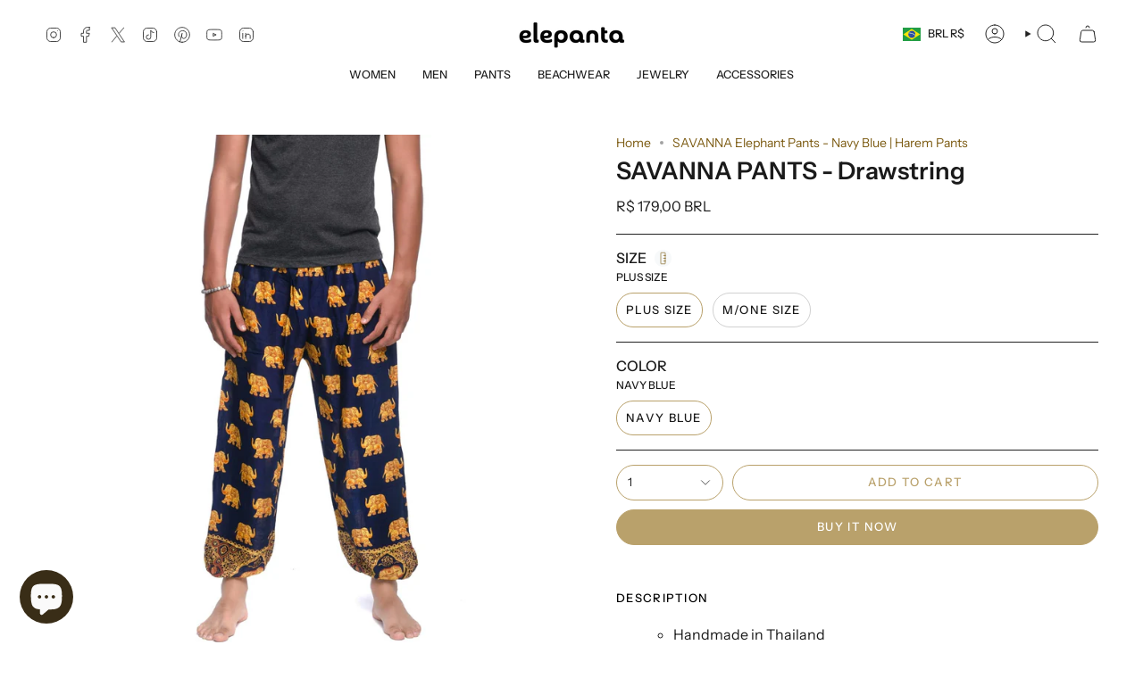

--- FILE ---
content_type: text/html; charset=utf-8
request_url: https://elepanta.com/en-br/products/savanna-elephant-pants-navy-blue?section_id=api-product-grid-item
body_size: 2235
content:
<div id="shopify-section-api-product-grid-item" class="shopify-section">

<div data-api-content>
<div class="grid-item product-item  product-item--centered product-item--outer-text product-item--has-quickbuy "
  id="product-item--api-product-grid-item-5200358211721"
  style="--swatch-size: var(--swatch-size-filters);"
  data-grid-item
>
  <div class="product-item__image double__image" data-product-image>
    <a class="product-link" href="/en-br/products/savanna-elephant-pants-navy-blue" aria-label="SAVANNA PANTS - Drawstring" data-product-link="/en-br/products/savanna-elephant-pants-navy-blue"><div class="product-item__bg" data-product-image-default><figure class="image-wrapper image-wrapper--cover lazy-image lazy-image--backfill is-loading" style="--aspect-ratio: 0.8333333333333334;" data-aos="img-in"
  data-aos-delay="||itemAnimationDelay||"
  data-aos-duration="800"
  data-aos-anchor="||itemAnimationAnchor||"
  data-aos-easing="ease-out-quart"><img src="//elepanta.com/cdn/shop/products/Savanna-Pants-Elepanta-Men-s-Pants---Buy-Today-Elephant-Pants-Jewelry-And-Bohemian-Clothes-Handmade-In-Thailand-Help-To-Save-The-Elephants-FairTrade-And-Vegan-1604343550.jpg?crop=center&amp;height=2457&amp;v=1604343551&amp;width=2048" alt="Savanna Pants Elepanta Men&#39;s Pants - Buy Today Elephant Pants Jewelry And Bohemian Clothes Handmade In Thailand Help To Save The Elephants FairTrade And Vegan" width="2048" height="2457" loading="eager" srcset="//elepanta.com/cdn/shop/products/Savanna-Pants-Elepanta-Men-s-Pants---Buy-Today-Elephant-Pants-Jewelry-And-Bohemian-Clothes-Handmade-In-Thailand-Help-To-Save-The-Elephants-FairTrade-And-Vegan-1604343550.jpg?v=1604343551&amp;width=136 136w, //elepanta.com/cdn/shop/products/Savanna-Pants-Elepanta-Men-s-Pants---Buy-Today-Elephant-Pants-Jewelry-And-Bohemian-Clothes-Handmade-In-Thailand-Help-To-Save-The-Elephants-FairTrade-And-Vegan-1604343550.jpg?v=1604343551&amp;width=160 160w, //elepanta.com/cdn/shop/products/Savanna-Pants-Elepanta-Men-s-Pants---Buy-Today-Elephant-Pants-Jewelry-And-Bohemian-Clothes-Handmade-In-Thailand-Help-To-Save-The-Elephants-FairTrade-And-Vegan-1604343550.jpg?v=1604343551&amp;width=180 180w, //elepanta.com/cdn/shop/products/Savanna-Pants-Elepanta-Men-s-Pants---Buy-Today-Elephant-Pants-Jewelry-And-Bohemian-Clothes-Handmade-In-Thailand-Help-To-Save-The-Elephants-FairTrade-And-Vegan-1604343550.jpg?v=1604343551&amp;width=220 220w, //elepanta.com/cdn/shop/products/Savanna-Pants-Elepanta-Men-s-Pants---Buy-Today-Elephant-Pants-Jewelry-And-Bohemian-Clothes-Handmade-In-Thailand-Help-To-Save-The-Elephants-FairTrade-And-Vegan-1604343550.jpg?v=1604343551&amp;width=254 254w, //elepanta.com/cdn/shop/products/Savanna-Pants-Elepanta-Men-s-Pants---Buy-Today-Elephant-Pants-Jewelry-And-Bohemian-Clothes-Handmade-In-Thailand-Help-To-Save-The-Elephants-FairTrade-And-Vegan-1604343550.jpg?v=1604343551&amp;width=284 284w, //elepanta.com/cdn/shop/products/Savanna-Pants-Elepanta-Men-s-Pants---Buy-Today-Elephant-Pants-Jewelry-And-Bohemian-Clothes-Handmade-In-Thailand-Help-To-Save-The-Elephants-FairTrade-And-Vegan-1604343550.jpg?v=1604343551&amp;width=292 292w, //elepanta.com/cdn/shop/products/Savanna-Pants-Elepanta-Men-s-Pants---Buy-Today-Elephant-Pants-Jewelry-And-Bohemian-Clothes-Handmade-In-Thailand-Help-To-Save-The-Elephants-FairTrade-And-Vegan-1604343550.jpg?v=1604343551&amp;width=320 320w, //elepanta.com/cdn/shop/products/Savanna-Pants-Elepanta-Men-s-Pants---Buy-Today-Elephant-Pants-Jewelry-And-Bohemian-Clothes-Handmade-In-Thailand-Help-To-Save-The-Elephants-FairTrade-And-Vegan-1604343550.jpg?v=1604343551&amp;width=480 480w, //elepanta.com/cdn/shop/products/Savanna-Pants-Elepanta-Men-s-Pants---Buy-Today-Elephant-Pants-Jewelry-And-Bohemian-Clothes-Handmade-In-Thailand-Help-To-Save-The-Elephants-FairTrade-And-Vegan-1604343550.jpg?v=1604343551&amp;width=528 528w, //elepanta.com/cdn/shop/products/Savanna-Pants-Elepanta-Men-s-Pants---Buy-Today-Elephant-Pants-Jewelry-And-Bohemian-Clothes-Handmade-In-Thailand-Help-To-Save-The-Elephants-FairTrade-And-Vegan-1604343550.jpg?v=1604343551&amp;width=640 640w, //elepanta.com/cdn/shop/products/Savanna-Pants-Elepanta-Men-s-Pants---Buy-Today-Elephant-Pants-Jewelry-And-Bohemian-Clothes-Handmade-In-Thailand-Help-To-Save-The-Elephants-FairTrade-And-Vegan-1604343550.jpg?v=1604343551&amp;width=720 720w, //elepanta.com/cdn/shop/products/Savanna-Pants-Elepanta-Men-s-Pants---Buy-Today-Elephant-Pants-Jewelry-And-Bohemian-Clothes-Handmade-In-Thailand-Help-To-Save-The-Elephants-FairTrade-And-Vegan-1604343550.jpg?v=1604343551&amp;width=960 960w, //elepanta.com/cdn/shop/products/Savanna-Pants-Elepanta-Men-s-Pants---Buy-Today-Elephant-Pants-Jewelry-And-Bohemian-Clothes-Handmade-In-Thailand-Help-To-Save-The-Elephants-FairTrade-And-Vegan-1604343550.jpg?v=1604343551&amp;width=1080 1080w, //elepanta.com/cdn/shop/products/Savanna-Pants-Elepanta-Men-s-Pants---Buy-Today-Elephant-Pants-Jewelry-And-Bohemian-Clothes-Handmade-In-Thailand-Help-To-Save-The-Elephants-FairTrade-And-Vegan-1604343550.jpg?v=1604343551&amp;width=1296 1296w, //elepanta.com/cdn/shop/products/Savanna-Pants-Elepanta-Men-s-Pants---Buy-Today-Elephant-Pants-Jewelry-And-Bohemian-Clothes-Handmade-In-Thailand-Help-To-Save-The-Elephants-FairTrade-And-Vegan-1604343550.jpg?v=1604343551&amp;width=1512 1512w, //elepanta.com/cdn/shop/products/Savanna-Pants-Elepanta-Men-s-Pants---Buy-Today-Elephant-Pants-Jewelry-And-Bohemian-Clothes-Handmade-In-Thailand-Help-To-Save-The-Elephants-FairTrade-And-Vegan-1604343550.jpg?v=1604343551&amp;width=1728 1728w, //elepanta.com/cdn/shop/products/Savanna-Pants-Elepanta-Men-s-Pants---Buy-Today-Elephant-Pants-Jewelry-And-Bohemian-Clothes-Handmade-In-Thailand-Help-To-Save-The-Elephants-FairTrade-And-Vegan-1604343550.jpg?v=1604343551&amp;width=1950 1950w, //elepanta.com/cdn/shop/products/Savanna-Pants-Elepanta-Men-s-Pants---Buy-Today-Elephant-Pants-Jewelry-And-Bohemian-Clothes-Handmade-In-Thailand-Help-To-Save-The-Elephants-FairTrade-And-Vegan-1604343550.jpg?v=1604343551&amp;width=2048 2048w" sizes="(min-width: 1400px) calc(100vw / 4 - 32px), (min-width: 750px) calc(100vw / 2 - 22px), (min-width: 480px) calc(100vw / 2 - 16px), calc(100vw / 1)" fetchpriority="high" class=" fit-cover is-loading ">
</figure>

&nbsp;</div><deferred-image class="product-item__bg__under">
              <template><figure class="image-wrapper image-wrapper--cover lazy-image lazy-image--backfill is-loading" style="--aspect-ratio: 0.8333333333333334;"><img src="//elepanta.com/cdn/shop/products/Savanna-Elephant-Pants-Elepanta-Men-s-Pants---Buy-Today-Elephant-Pants-Jewelry-And-Bohemian-Clothes-Handmade-In-Thailand-Help-To-Save-The-Elephants-FairTrade-And-Vegan-1605092330.jpg?crop=center&amp;height=2683&amp;v=1605092331&amp;width=2236" alt="Savanna Elephant Pants Elepanta Men&#39;s Pants - Buy Today Elephant Pants Jewelry And Bohemian Clothes Handmade In Thailand Help To Save The Elephants FairTrade And Vegan" width="2236" height="2683" loading="lazy" srcset="//elepanta.com/cdn/shop/products/Savanna-Elephant-Pants-Elepanta-Men-s-Pants---Buy-Today-Elephant-Pants-Jewelry-And-Bohemian-Clothes-Handmade-In-Thailand-Help-To-Save-The-Elephants-FairTrade-And-Vegan-1605092330.jpg?v=1605092331&amp;width=136 136w, //elepanta.com/cdn/shop/products/Savanna-Elephant-Pants-Elepanta-Men-s-Pants---Buy-Today-Elephant-Pants-Jewelry-And-Bohemian-Clothes-Handmade-In-Thailand-Help-To-Save-The-Elephants-FairTrade-And-Vegan-1605092330.jpg?v=1605092331&amp;width=160 160w, //elepanta.com/cdn/shop/products/Savanna-Elephant-Pants-Elepanta-Men-s-Pants---Buy-Today-Elephant-Pants-Jewelry-And-Bohemian-Clothes-Handmade-In-Thailand-Help-To-Save-The-Elephants-FairTrade-And-Vegan-1605092330.jpg?v=1605092331&amp;width=180 180w, //elepanta.com/cdn/shop/products/Savanna-Elephant-Pants-Elepanta-Men-s-Pants---Buy-Today-Elephant-Pants-Jewelry-And-Bohemian-Clothes-Handmade-In-Thailand-Help-To-Save-The-Elephants-FairTrade-And-Vegan-1605092330.jpg?v=1605092331&amp;width=220 220w, //elepanta.com/cdn/shop/products/Savanna-Elephant-Pants-Elepanta-Men-s-Pants---Buy-Today-Elephant-Pants-Jewelry-And-Bohemian-Clothes-Handmade-In-Thailand-Help-To-Save-The-Elephants-FairTrade-And-Vegan-1605092330.jpg?v=1605092331&amp;width=254 254w, //elepanta.com/cdn/shop/products/Savanna-Elephant-Pants-Elepanta-Men-s-Pants---Buy-Today-Elephant-Pants-Jewelry-And-Bohemian-Clothes-Handmade-In-Thailand-Help-To-Save-The-Elephants-FairTrade-And-Vegan-1605092330.jpg?v=1605092331&amp;width=284 284w, //elepanta.com/cdn/shop/products/Savanna-Elephant-Pants-Elepanta-Men-s-Pants---Buy-Today-Elephant-Pants-Jewelry-And-Bohemian-Clothes-Handmade-In-Thailand-Help-To-Save-The-Elephants-FairTrade-And-Vegan-1605092330.jpg?v=1605092331&amp;width=292 292w, //elepanta.com/cdn/shop/products/Savanna-Elephant-Pants-Elepanta-Men-s-Pants---Buy-Today-Elephant-Pants-Jewelry-And-Bohemian-Clothes-Handmade-In-Thailand-Help-To-Save-The-Elephants-FairTrade-And-Vegan-1605092330.jpg?v=1605092331&amp;width=320 320w, //elepanta.com/cdn/shop/products/Savanna-Elephant-Pants-Elepanta-Men-s-Pants---Buy-Today-Elephant-Pants-Jewelry-And-Bohemian-Clothes-Handmade-In-Thailand-Help-To-Save-The-Elephants-FairTrade-And-Vegan-1605092330.jpg?v=1605092331&amp;width=480 480w, //elepanta.com/cdn/shop/products/Savanna-Elephant-Pants-Elepanta-Men-s-Pants---Buy-Today-Elephant-Pants-Jewelry-And-Bohemian-Clothes-Handmade-In-Thailand-Help-To-Save-The-Elephants-FairTrade-And-Vegan-1605092330.jpg?v=1605092331&amp;width=528 528w, //elepanta.com/cdn/shop/products/Savanna-Elephant-Pants-Elepanta-Men-s-Pants---Buy-Today-Elephant-Pants-Jewelry-And-Bohemian-Clothes-Handmade-In-Thailand-Help-To-Save-The-Elephants-FairTrade-And-Vegan-1605092330.jpg?v=1605092331&amp;width=640 640w, //elepanta.com/cdn/shop/products/Savanna-Elephant-Pants-Elepanta-Men-s-Pants---Buy-Today-Elephant-Pants-Jewelry-And-Bohemian-Clothes-Handmade-In-Thailand-Help-To-Save-The-Elephants-FairTrade-And-Vegan-1605092330.jpg?v=1605092331&amp;width=720 720w, //elepanta.com/cdn/shop/products/Savanna-Elephant-Pants-Elepanta-Men-s-Pants---Buy-Today-Elephant-Pants-Jewelry-And-Bohemian-Clothes-Handmade-In-Thailand-Help-To-Save-The-Elephants-FairTrade-And-Vegan-1605092330.jpg?v=1605092331&amp;width=960 960w, //elepanta.com/cdn/shop/products/Savanna-Elephant-Pants-Elepanta-Men-s-Pants---Buy-Today-Elephant-Pants-Jewelry-And-Bohemian-Clothes-Handmade-In-Thailand-Help-To-Save-The-Elephants-FairTrade-And-Vegan-1605092330.jpg?v=1605092331&amp;width=1080 1080w, //elepanta.com/cdn/shop/products/Savanna-Elephant-Pants-Elepanta-Men-s-Pants---Buy-Today-Elephant-Pants-Jewelry-And-Bohemian-Clothes-Handmade-In-Thailand-Help-To-Save-The-Elephants-FairTrade-And-Vegan-1605092330.jpg?v=1605092331&amp;width=1296 1296w, //elepanta.com/cdn/shop/products/Savanna-Elephant-Pants-Elepanta-Men-s-Pants---Buy-Today-Elephant-Pants-Jewelry-And-Bohemian-Clothes-Handmade-In-Thailand-Help-To-Save-The-Elephants-FairTrade-And-Vegan-1605092330.jpg?v=1605092331&amp;width=1512 1512w, //elepanta.com/cdn/shop/products/Savanna-Elephant-Pants-Elepanta-Men-s-Pants---Buy-Today-Elephant-Pants-Jewelry-And-Bohemian-Clothes-Handmade-In-Thailand-Help-To-Save-The-Elephants-FairTrade-And-Vegan-1605092330.jpg?v=1605092331&amp;width=1728 1728w, //elepanta.com/cdn/shop/products/Savanna-Elephant-Pants-Elepanta-Men-s-Pants---Buy-Today-Elephant-Pants-Jewelry-And-Bohemian-Clothes-Handmade-In-Thailand-Help-To-Save-The-Elephants-FairTrade-And-Vegan-1605092330.jpg?v=1605092331&amp;width=1950 1950w, //elepanta.com/cdn/shop/products/Savanna-Elephant-Pants-Elepanta-Men-s-Pants---Buy-Today-Elephant-Pants-Jewelry-And-Bohemian-Clothes-Handmade-In-Thailand-Help-To-Save-The-Elephants-FairTrade-And-Vegan-1605092330.jpg?v=1605092331&amp;width=2236 2236w" sizes="(min-width: 1400px) calc(100vw / 4 - 32px), (min-width: 750px) calc(100vw / 2 - 22px), (min-width: 480px) calc(100vw / 2 - 16px), calc(100vw / 1)" class=" fit-cover is-loading ">
</figure>
</template>
            </deferred-image></a>

    <quick-add-product>
      <div class="quick-add__holder" data-quick-add-holder="5200358211721"><button class="quick-add__button caps"
            type="button"
            aria-label="Quick add"
            data-quick-add-btn
            data-quick-add-modal-handle="savanna-elephant-pants-navy-blue"
          >
            <span class="btn__text">Quick add</span>
            <span class="btn__plus"></span>
            <span class="btn__added">&nbsp;</span>
            <span class="btn__loader">
              <svg height="18" width="18" class="svg-loader">
                <circle r="7" cx="9" cy="9" />
                <circle stroke-dasharray="87.96459430051421 87.96459430051421" r="7" cx="9" cy="9" />
              </svg>
            </span>
          </button>


<template data-quick-add-modal-template>
  <dialog class="product-quick-add" data-product-id="5200358211721" data-section-id="api-product-grid-item-5200358211721" inert data-quick-add-modal data-scroll-lock-required>
    <form method="dialog">
      <button class="visually-hidden no-js" aria-label="Close"></button>
    </form>

    <div class="product-quick-add__content" data-product-upsell-container data-scroll-lock-scrollable style="--swatch-size: var(--swatch-size-product)">
      <div class="product-quick-add__close-outer">
        <button class="product-quick-add__close drawer__close" aria-label="Close" data-quick-add-modal-close autofocus><svg aria-hidden="true" focusable="false" role="presentation" class="icon icon-cancel" viewBox="0 0 24 24"><path d="M6.758 17.243 12.001 12m5.243-5.243L12 12m0 0L6.758 6.757M12.001 12l5.243 5.243" stroke="currentColor" stroke-linecap="round" stroke-linejoin="round"/></svg></button>
      </div>

      <div class="product-quick-add__inner" data-product-upsell-ajax></div>

      <div class="loader loader--top"><div class="loader-indeterminate"></div></div>
    </div>
  </dialog>
</template></div>
    </quick-add-product>
  </div>

  <div class="product-information" data-product-information>
    <div class="product-item__info">
      <a class="product-link" href="/en-br/products/savanna-elephant-pants-navy-blue" data-product-link="/en-br/products/savanna-elephant-pants-navy-blue">
        <p class="product-item__title">SAVANNA PANTS - Drawstring</p>

        <div class="product-item__price__holder"><div class="product-item__price" data-product-price>
            
<span class="price">
  
    <span class="new-price">
      
R$ 179,00 BRL
</span>
    
  
</span>

          </div>
        </div>
      </a></div>
  </div>
</div></div></div>

--- FILE ---
content_type: text/css
request_url: https://elepanta.com/cdn/shop/t/37/assets/font-settings.css?v=136932274436255385141759332870
body_size: 344
content:
@font-face{font-family:Instrument Sans;font-weight:600;font-style:normal;font-display:swap;src:url(//elepanta.com/cdn/fonts/instrument_sans/instrumentsans_n6.27dc66245013a6f7f317d383a3cc9a0c347fb42d.woff2?h10=a3VrdWxrYW52aWxsYWdlLmNvbQ&h11=cGFzZW9rdWt1bGthbi5jb20&h12=bm9tYWRhdHVsdW0uY29t&h13=YXp1bGtvcHJvcGVydGllcy5jb20&h14=anVuZ2xlYnJhbmRzLmNv&h15=Y29jb2J1cnJpdG8uY29t&h16=YWt1YmFsaWJyYW5kcy5jb20&h1=ZWxlcGFudGEuY29t&h2=ZWxlcGFudGEuYWNjb3VudC5teXNob3BpZnkuY29t&h3=Y2FzYWFrdWJhbGkuY29t&h4=YWt1YmFsaXR1bHVtLmNvbQ&h5=dHVsdW1qb3VybmFsLmNvbQ&h6=Y2lhb3R1bHVtLmNvbQ&h7=bmFtYXN0ZXR1bHVtLmNvbQ&h8=Ym9uam91cnR1bHVtLmNvbQ&h9=anVuZ2xlYnVyZ2VydHVsdW0uY29t&hmac=0f303f2fe7d66f99825e7580bf5e9c1fde2fd466ffa018628aeef8374b10cb13) format("woff2"),url(//elepanta.com/cdn/fonts/instrument_sans/instrumentsans_n6.1a71efbeeb140ec495af80aad612ad55e19e6d0e.woff?h10=a3VrdWxrYW52aWxsYWdlLmNvbQ&h11=cGFzZW9rdWt1bGthbi5jb20&h12=bm9tYWRhdHVsdW0uY29t&h13=YXp1bGtvcHJvcGVydGllcy5jb20&h14=anVuZ2xlYnJhbmRzLmNv&h15=Y29jb2J1cnJpdG8uY29t&h16=YWt1YmFsaWJyYW5kcy5jb20&h1=ZWxlcGFudGEuY29t&h2=ZWxlcGFudGEuYWNjb3VudC5teXNob3BpZnkuY29t&h3=Y2FzYWFrdWJhbGkuY29t&h4=YWt1YmFsaXR1bHVtLmNvbQ&h5=dHVsdW1qb3VybmFsLmNvbQ&h6=Y2lhb3R1bHVtLmNvbQ&h7=bmFtYXN0ZXR1bHVtLmNvbQ&h8=Ym9uam91cnR1bHVtLmNvbQ&h9=anVuZ2xlYnVyZ2VydHVsdW0uY29t&hmac=fd5d62a0d58c4bdeffcc37428fa11401d057eb9f3c979c4f6ad31bc0d17e4829) format("woff")}@font-face{font-family:Instrument Sans;font-weight:400;font-style:normal;font-display:swap;src:url(//elepanta.com/cdn/fonts/instrument_sans/instrumentsans_n4.db86542ae5e1596dbdb28c279ae6c2086c4c5bfa.woff2?h10=a3VrdWxrYW52aWxsYWdlLmNvbQ&h11=cGFzZW9rdWt1bGthbi5jb20&h12=bm9tYWRhdHVsdW0uY29t&h13=YXp1bGtvcHJvcGVydGllcy5jb20&h14=anVuZ2xlYnJhbmRzLmNv&h15=Y29jb2J1cnJpdG8uY29t&h16=YWt1YmFsaWJyYW5kcy5jb20&h1=ZWxlcGFudGEuY29t&h2=ZWxlcGFudGEuYWNjb3VudC5teXNob3BpZnkuY29t&h3=Y2FzYWFrdWJhbGkuY29t&h4=YWt1YmFsaXR1bHVtLmNvbQ&h5=dHVsdW1qb3VybmFsLmNvbQ&h6=Y2lhb3R1bHVtLmNvbQ&h7=bmFtYXN0ZXR1bHVtLmNvbQ&h8=Ym9uam91cnR1bHVtLmNvbQ&h9=anVuZ2xlYnVyZ2VydHVsdW0uY29t&hmac=ec70a56f4027fae83785f3f539ee989f0d84793e7f842c62316e05c6f0920924) format("woff2"),url(//elepanta.com/cdn/fonts/instrument_sans/instrumentsans_n4.510f1b081e58d08c30978f465518799851ef6d8b.woff?h10=a3VrdWxrYW52aWxsYWdlLmNvbQ&h11=cGFzZW9rdWt1bGthbi5jb20&h12=bm9tYWRhdHVsdW0uY29t&h13=YXp1bGtvcHJvcGVydGllcy5jb20&h14=anVuZ2xlYnJhbmRzLmNv&h15=Y29jb2J1cnJpdG8uY29t&h16=YWt1YmFsaWJyYW5kcy5jb20&h1=ZWxlcGFudGEuY29t&h2=ZWxlcGFudGEuYWNjb3VudC5teXNob3BpZnkuY29t&h3=Y2FzYWFrdWJhbGkuY29t&h4=YWt1YmFsaXR1bHVtLmNvbQ&h5=dHVsdW1qb3VybmFsLmNvbQ&h6=Y2lhb3R1bHVtLmNvbQ&h7=bmFtYXN0ZXR1bHVtLmNvbQ&h8=Ym9uam91cnR1bHVtLmNvbQ&h9=anVuZ2xlYnVyZ2VydHVsdW0uY29t&hmac=a437e45630f663131ded10980f314f0a1924a3c524ded551fa61c0bea2bb8d84) format("woff")}@font-face{font-family:Instrument Sans;font-weight:500;font-style:normal;font-display:swap;src:url(//elepanta.com/cdn/fonts/instrument_sans/instrumentsans_n5.1ce463e1cc056566f977610764d93d4704464858.woff2?h10=a3VrdWxrYW52aWxsYWdlLmNvbQ&h11=cGFzZW9rdWt1bGthbi5jb20&h12=bm9tYWRhdHVsdW0uY29t&h13=YXp1bGtvcHJvcGVydGllcy5jb20&h14=anVuZ2xlYnJhbmRzLmNv&h15=Y29jb2J1cnJpdG8uY29t&h16=YWt1YmFsaWJyYW5kcy5jb20&h1=ZWxlcGFudGEuY29t&h2=ZWxlcGFudGEuYWNjb3VudC5teXNob3BpZnkuY29t&h3=Y2FzYWFrdWJhbGkuY29t&h4=YWt1YmFsaXR1bHVtLmNvbQ&h5=dHVsdW1qb3VybmFsLmNvbQ&h6=Y2lhb3R1bHVtLmNvbQ&h7=bmFtYXN0ZXR1bHVtLmNvbQ&h8=Ym9uam91cnR1bHVtLmNvbQ&h9=anVuZ2xlYnVyZ2VydHVsdW0uY29t&hmac=c789ac3e27334ee2607eafe36b05e435aef5471165cc09919364cbc79915ac22) format("woff2"),url(//elepanta.com/cdn/fonts/instrument_sans/instrumentsans_n5.9079eb7bba230c9d8d8d3a7d101aa9d9f40b6d14.woff?h10=a3VrdWxrYW52aWxsYWdlLmNvbQ&h11=cGFzZW9rdWt1bGthbi5jb20&h12=bm9tYWRhdHVsdW0uY29t&h13=YXp1bGtvcHJvcGVydGllcy5jb20&h14=anVuZ2xlYnJhbmRzLmNv&h15=Y29jb2J1cnJpdG8uY29t&h16=YWt1YmFsaWJyYW5kcy5jb20&h1=ZWxlcGFudGEuY29t&h2=ZWxlcGFudGEuYWNjb3VudC5teXNob3BpZnkuY29t&h3=Y2FzYWFrdWJhbGkuY29t&h4=YWt1YmFsaXR1bHVtLmNvbQ&h5=dHVsdW1qb3VybmFsLmNvbQ&h6=Y2lhb3R1bHVtLmNvbQ&h7=bmFtYXN0ZXR1bHVtLmNvbQ&h8=Ym9uam91cnR1bHVtLmNvbQ&h9=anVuZ2xlYnVyZ2VydHVsdW0uY29t&hmac=ec1f1b5362ef2f784bc5b4963d353ad448e573ceebea982961127d02a75c8459) format("woff")}@font-face{font-family:Instrument Sans;font-weight:700;font-style:normal;font-display:swap;src:url(//elepanta.com/cdn/fonts/instrument_sans/instrumentsans_n7.e4ad9032e203f9a0977786c356573ced65a7419a.woff2?h10=a3VrdWxrYW52aWxsYWdlLmNvbQ&h11=cGFzZW9rdWt1bGthbi5jb20&h12=bm9tYWRhdHVsdW0uY29t&h13=YXp1bGtvcHJvcGVydGllcy5jb20&h14=anVuZ2xlYnJhbmRzLmNv&h15=Y29jb2J1cnJpdG8uY29t&h16=YWt1YmFsaWJyYW5kcy5jb20&h1=ZWxlcGFudGEuY29t&h2=ZWxlcGFudGEuYWNjb3VudC5teXNob3BpZnkuY29t&h3=Y2FzYWFrdWJhbGkuY29t&h4=YWt1YmFsaXR1bHVtLmNvbQ&h5=dHVsdW1qb3VybmFsLmNvbQ&h6=Y2lhb3R1bHVtLmNvbQ&h7=bmFtYXN0ZXR1bHVtLmNvbQ&h8=Ym9uam91cnR1bHVtLmNvbQ&h9=anVuZ2xlYnVyZ2VydHVsdW0uY29t&hmac=1daba93db488ce015688bc57617199cdbd3051ed807e5ab2ff741eb67ee9bf3c) format("woff2"),url(//elepanta.com/cdn/fonts/instrument_sans/instrumentsans_n7.b9e40f166fb7639074ba34738101a9d2990bb41a.woff?h10=a3VrdWxrYW52aWxsYWdlLmNvbQ&h11=cGFzZW9rdWt1bGthbi5jb20&h12=bm9tYWRhdHVsdW0uY29t&h13=YXp1bGtvcHJvcGVydGllcy5jb20&h14=anVuZ2xlYnJhbmRzLmNv&h15=Y29jb2J1cnJpdG8uY29t&h16=YWt1YmFsaWJyYW5kcy5jb20&h1=ZWxlcGFudGEuY29t&h2=ZWxlcGFudGEuYWNjb3VudC5teXNob3BpZnkuY29t&h3=Y2FzYWFrdWJhbGkuY29t&h4=YWt1YmFsaXR1bHVtLmNvbQ&h5=dHVsdW1qb3VybmFsLmNvbQ&h6=Y2lhb3R1bHVtLmNvbQ&h7=bmFtYXN0ZXR1bHVtLmNvbQ&h8=Ym9uam91cnR1bHVtLmNvbQ&h9=anVuZ2xlYnVyZ2VydHVsdW0uY29t&hmac=03dccfef029de00d04751ff17d5c029dc7ff57c308c7066c686adcb053c0a65d) format("woff")}@font-face{font-family:Instrument Sans;font-weight:500;font-style:normal;font-display:swap;src:url(//elepanta.com/cdn/fonts/instrument_sans/instrumentsans_n5.1ce463e1cc056566f977610764d93d4704464858.woff2?h10=a3VrdWxrYW52aWxsYWdlLmNvbQ&h11=cGFzZW9rdWt1bGthbi5jb20&h12=bm9tYWRhdHVsdW0uY29t&h13=YXp1bGtvcHJvcGVydGllcy5jb20&h14=anVuZ2xlYnJhbmRzLmNv&h15=Y29jb2J1cnJpdG8uY29t&h16=YWt1YmFsaWJyYW5kcy5jb20&h1=ZWxlcGFudGEuY29t&h2=ZWxlcGFudGEuYWNjb3VudC5teXNob3BpZnkuY29t&h3=Y2FzYWFrdWJhbGkuY29t&h4=YWt1YmFsaXR1bHVtLmNvbQ&h5=dHVsdW1qb3VybmFsLmNvbQ&h6=Y2lhb3R1bHVtLmNvbQ&h7=bmFtYXN0ZXR1bHVtLmNvbQ&h8=Ym9uam91cnR1bHVtLmNvbQ&h9=anVuZ2xlYnVyZ2VydHVsdW0uY29t&hmac=c789ac3e27334ee2607eafe36b05e435aef5471165cc09919364cbc79915ac22) format("woff2"),url(//elepanta.com/cdn/fonts/instrument_sans/instrumentsans_n5.9079eb7bba230c9d8d8d3a7d101aa9d9f40b6d14.woff?h10=a3VrdWxrYW52aWxsYWdlLmNvbQ&h11=cGFzZW9rdWt1bGthbi5jb20&h12=bm9tYWRhdHVsdW0uY29t&h13=YXp1bGtvcHJvcGVydGllcy5jb20&h14=anVuZ2xlYnJhbmRzLmNv&h15=Y29jb2J1cnJpdG8uY29t&h16=YWt1YmFsaWJyYW5kcy5jb20&h1=ZWxlcGFudGEuY29t&h2=ZWxlcGFudGEuYWNjb3VudC5teXNob3BpZnkuY29t&h3=Y2FzYWFrdWJhbGkuY29t&h4=YWt1YmFsaXR1bHVtLmNvbQ&h5=dHVsdW1qb3VybmFsLmNvbQ&h6=Y2lhb3R1bHVtLmNvbQ&h7=bmFtYXN0ZXR1bHVtLmNvbQ&h8=Ym9uam91cnR1bHVtLmNvbQ&h9=anVuZ2xlYnVyZ2VydHVsdW0uY29t&hmac=ec1f1b5362ef2f784bc5b4963d353ad448e573ceebea982961127d02a75c8459) format("woff")}@font-face{font-family:Instrument Sans;font-weight:400;font-style:italic;font-display:swap;src:url(//elepanta.com/cdn/fonts/instrument_sans/instrumentsans_i4.028d3c3cd8d085648c808ceb20cd2fd1eb3560e5.woff2?h10=a3VrdWxrYW52aWxsYWdlLmNvbQ&h11=cGFzZW9rdWt1bGthbi5jb20&h12=bm9tYWRhdHVsdW0uY29t&h13=YXp1bGtvcHJvcGVydGllcy5jb20&h14=anVuZ2xlYnJhbmRzLmNv&h15=Y29jb2J1cnJpdG8uY29t&h16=YWt1YmFsaWJyYW5kcy5jb20&h1=ZWxlcGFudGEuY29t&h2=ZWxlcGFudGEuYWNjb3VudC5teXNob3BpZnkuY29t&h3=Y2FzYWFrdWJhbGkuY29t&h4=YWt1YmFsaXR1bHVtLmNvbQ&h5=dHVsdW1qb3VybmFsLmNvbQ&h6=Y2lhb3R1bHVtLmNvbQ&h7=bmFtYXN0ZXR1bHVtLmNvbQ&h8=Ym9uam91cnR1bHVtLmNvbQ&h9=anVuZ2xlYnVyZ2VydHVsdW0uY29t&hmac=9a59766cee9d15ee36191eb05c6ba12b299afad32c3af25df18d8ca0ce48e2b6) format("woff2"),url(//elepanta.com/cdn/fonts/instrument_sans/instrumentsans_i4.7e90d82df8dee29a99237cd19cc529d2206706a2.woff?h10=a3VrdWxrYW52aWxsYWdlLmNvbQ&h11=cGFzZW9rdWt1bGthbi5jb20&h12=bm9tYWRhdHVsdW0uY29t&h13=YXp1bGtvcHJvcGVydGllcy5jb20&h14=anVuZ2xlYnJhbmRzLmNv&h15=Y29jb2J1cnJpdG8uY29t&h16=YWt1YmFsaWJyYW5kcy5jb20&h1=ZWxlcGFudGEuY29t&h2=ZWxlcGFudGEuYWNjb3VudC5teXNob3BpZnkuY29t&h3=Y2FzYWFrdWJhbGkuY29t&h4=YWt1YmFsaXR1bHVtLmNvbQ&h5=dHVsdW1qb3VybmFsLmNvbQ&h6=Y2lhb3R1bHVtLmNvbQ&h7=bmFtYXN0ZXR1bHVtLmNvbQ&h8=Ym9uam91cnR1bHVtLmNvbQ&h9=anVuZ2xlYnVyZ2VydHVsdW0uY29t&hmac=d135ea85f7f38b3655be3ae9754a96c47eaf9dd02be76c99f8c7d9a80bdbe0c3) format("woff")}@font-face{font-family:Instrument Sans;font-weight:500;font-style:italic;font-display:swap;src:url(//elepanta.com/cdn/fonts/instrument_sans/instrumentsans_i5.d2033775d4997e4dcd0d47ebdd5234b5c14e3f53.woff2?h10=a3VrdWxrYW52aWxsYWdlLmNvbQ&h11=cGFzZW9rdWt1bGthbi5jb20&h12=bm9tYWRhdHVsdW0uY29t&h13=YXp1bGtvcHJvcGVydGllcy5jb20&h14=anVuZ2xlYnJhbmRzLmNv&h15=Y29jb2J1cnJpdG8uY29t&h16=YWt1YmFsaWJyYW5kcy5jb20&h1=ZWxlcGFudGEuY29t&h2=ZWxlcGFudGEuYWNjb3VudC5teXNob3BpZnkuY29t&h3=Y2FzYWFrdWJhbGkuY29t&h4=YWt1YmFsaXR1bHVtLmNvbQ&h5=dHVsdW1qb3VybmFsLmNvbQ&h6=Y2lhb3R1bHVtLmNvbQ&h7=bmFtYXN0ZXR1bHVtLmNvbQ&h8=Ym9uam91cnR1bHVtLmNvbQ&h9=anVuZ2xlYnVyZ2VydHVsdW0uY29t&hmac=db4209a261b41fb9bdcd41aa06f812c30b029e0ecb28da65cb8ffacf861dc6f4) format("woff2"),url(//elepanta.com/cdn/fonts/instrument_sans/instrumentsans_i5.8e3cfa86b65acf809ce72bc4f9b58f185ef6b8c7.woff?h10=a3VrdWxrYW52aWxsYWdlLmNvbQ&h11=cGFzZW9rdWt1bGthbi5jb20&h12=bm9tYWRhdHVsdW0uY29t&h13=YXp1bGtvcHJvcGVydGllcy5jb20&h14=anVuZ2xlYnJhbmRzLmNv&h15=Y29jb2J1cnJpdG8uY29t&h16=YWt1YmFsaWJyYW5kcy5jb20&h1=ZWxlcGFudGEuY29t&h2=ZWxlcGFudGEuYWNjb3VudC5teXNob3BpZnkuY29t&h3=Y2FzYWFrdWJhbGkuY29t&h4=YWt1YmFsaXR1bHVtLmNvbQ&h5=dHVsdW1qb3VybmFsLmNvbQ&h6=Y2lhb3R1bHVtLmNvbQ&h7=bmFtYXN0ZXR1bHVtLmNvbQ&h8=Ym9uam91cnR1bHVtLmNvbQ&h9=anVuZ2xlYnVyZ2VydHVsdW0uY29t&hmac=5c904ce2012783b6fd9b92b6e6894bd699d5faff5ef59b1777e856e1aea40a58) format("woff")}
/*# sourceMappingURL=/cdn/shop/t/37/assets/font-settings.css.map?v=136932274436255385141759332870 */


--- FILE ---
content_type: image/svg+xml
request_url: https://cdn.shopify.com/static/images/flags/hm.svg?width=40
body_size: 101
content:
<svg xmlns="http://www.w3.org/2000/svg" viewBox="0 0 640 480" version="1"><g stroke-width="1pt"><path fill="#006" d="M0 0h640v480H0z"/><path d="M0 0v30.59l372.58 243.023h46.898v-30.59L46.898 0H0zm419.478 0v30.59L46.898 273.612H0v-30.59L372.58 0h46.898z" fill="#fff"/><path d="M174.782 0v273.612h69.913V0h-69.913zM0 91.204v91.204h419.478V91.204H0z" fill="#fff"/><path d="M0 109.445v54.722h419.478v-54.722H0zM188.765 0v273.612h41.948V0h-41.948zM0 273.612l139.826-91.204h31.265L31.27 273.612H0zM0 0l139.826 91.204H108.56L0 20.394V0zm248.387 91.204L388.213 0h31.265L279.652 91.204h-31.265zm171.09 182.408l-139.825-91.204h31.265l108.56 70.81v20.394z" fill="#c00"/><path fill-rule="evenodd" fill="#fff" d="M125.512 416.48l-27.478-2.388 23.717-14.077-15.26-22.972 25.79 9.766 8.45-26.26 8.448 26.256 25.79-9.767-15.26 22.972 23.716 14.077-27.477 2.39 3.786 27.32-19-19.994L121.73 443.8m370.436 1.897l-19.346-1.684 16.698-9.913-10.748-16.173 18.165 6.877 5.943-18.49 5.943 18.49 18.165-6.877-10.748 16.173 16.698 9.913-19.346 1.684 2.67 19.23-13.383-14.072-13.382 14.073m2.67-307.008l-19.345-1.683 16.697-9.912-10.748-16.175 18.163 6.878 5.943-18.487 5.943 18.49 18.162-6.88-10.748 16.178 16.698 9.912-19.346 1.683 2.67 19.232-13.382-14.073-13.382 14.073M384.248 274.83l-19.346-1.684 16.698-9.913-10.748-16.173 18.165 6.877 5.943-18.49 5.943 18.49 18.165-6.877-10.748 16.173 16.698 9.913-19.346 1.684 2.67 19.23-13.382-14.072-13.382 14.073m206.48-48.006l-19.317-1.683 16.73-9.915-10.77-16.173 18.18 6.88 5.9-18.49 5.97 18.49 18.13-6.88-10.72 16.175 16.69 9.914-19.35 1.68 2.66 19.23-13.38-14.07-13.38 14.07m-22.248 40.416l-9.502 8.022 2.97 12.08-10.575-6.555-10.575 6.556 2.97-12.08-9.503-8.02 12.41-.916 4.698-11.517 4.698 11.518"/></g></svg>